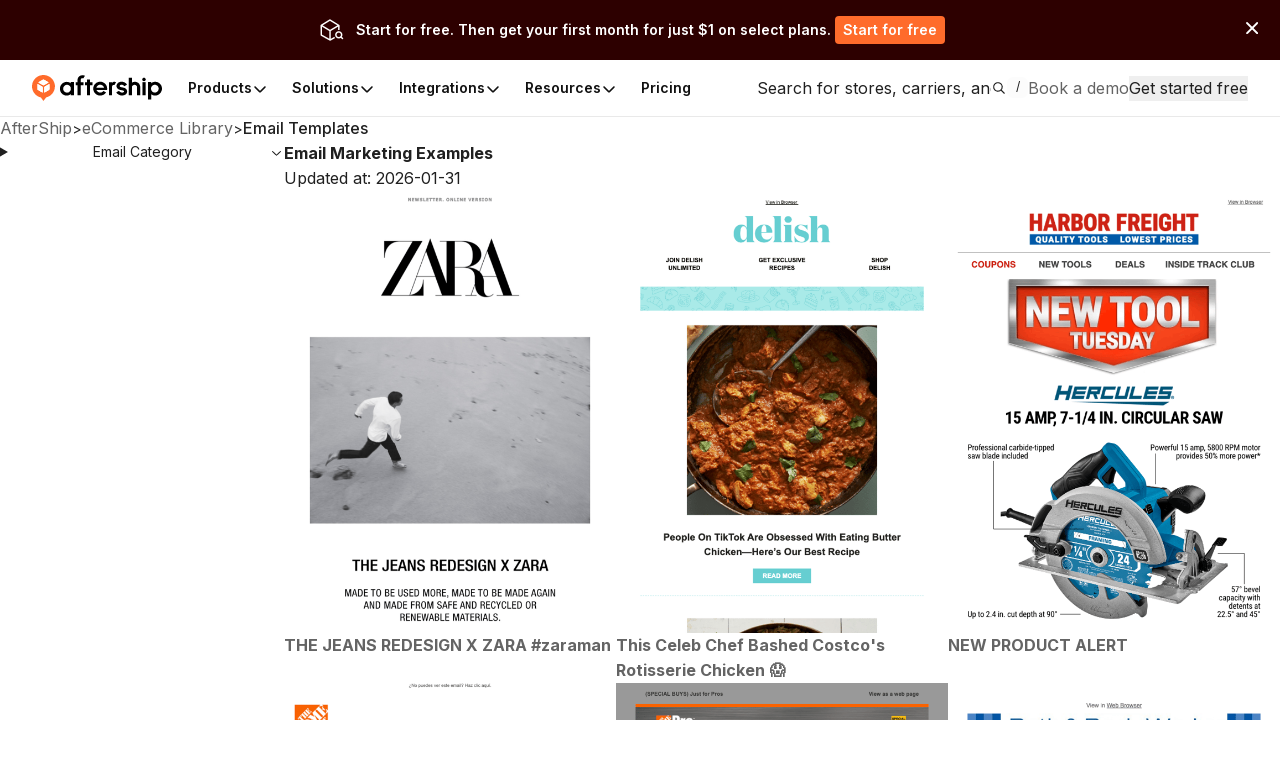

--- FILE ---
content_type: application/javascript; charset=utf-8
request_url: https://websites.am-static.com/ecommerce/_next/static/chunks/1055-0b05dbaf242a42c3.js
body_size: 3015
content:
"use strict";(self.webpackChunk_N_E=self.webpackChunk_N_E||[]).push([[1055],{2993:(e,t,n)=>{n.d(t,{g:()=>r});let r=(0,n(86038).createContext)({})},18420:(e,t,n)=>{n.d(t,{l:()=>r.l6,s:()=>r.so});var r=n(62472)},19268:(e,t,n)=>{n.d(t,{d:()=>x,N:()=>f});var r=n(73302),l=n(25891),i=n(18420),s=n(62472),o=n(36273),a=n(29750),c=n(78770),d=n(86038),u=n(65271),h=n(13732);let g=(0,d.createContext)({handleClick:()=>{},setOpen:()=>{}}),p=e=>{let{children:t,title:n,triggerLabel:i}=e,{push:o}=(0,l.useRouter)(),a=(0,l.usePathname)()||"",c=(0,h.$z)(a),p=(0,l.useSearchParams)(),[_,m]=(0,d.useState)(!1);return(0,r.jsx)(g.Provider,{value:{handleClick:(e,t)=>{Object.fromEntries(p||[])[e]=t,o("".concat(c).concat(a)),m(!1)},setOpen:m},children:(0,r.jsxs)(s.lG.bL,{open:_,onOpenChange:m,children:[(0,r.jsx)(s.lG.l9,{children:(0,r.jsx)(s.$n,{variant:"outline",size:"2",children:i||"Show more"})}),(0,r.jsxs)(s.lG.UC,{size:"3",children:[(0,r.jsx)(s.lG.hE,{children:(0,r.jsxs)(s.so,{justify:"between",children:[n,(0,r.jsx)(s.lG.bm,{children:(0,r.jsx)(s.K0,{"aria-label":"Close",variant:"outline",size:"2",children:(0,r.jsx)(u.MKb,{width:"16",height:"16"})})})]})}),t]})]})})},_=e=>{let{items:t,query:n,onClick:l}=e,i=(0,d.useContext)(g),o=function(){let e=arguments.length>0&&void 0!==arguments[0]?arguments[0]:"",t=arguments.length>1&&void 0!==arguments[1]?arguments[1]:"",n=arguments.length>2&&void 0!==arguments[2]&&arguments[2];if(l)l(t,e,n),i.setOpen(!1);else{let{handleClick:r}=i;r(e,t,n)}};return(0,r.jsx)(s.so,{gap:"5",wrap:"wrap",children:null==t?void 0:t.map(e=>(0,r.jsx)(s.$n,{variant:"ghost",size:"2",onClick:()=>o(n,String(e.key),!!e.isRefined),children:e.title},e.key))})},m=e=>{let{items:t,onClick:n}=e,l=(0,d.useContext)(g),i=function(){let e=arguments.length>0&&void 0!==arguments[0]?arguments[0]:"",t=arguments.length>1&&void 0!==arguments[1]?arguments[1]:"",r=arguments.length>2&&void 0!==arguments[2]&&arguments[2];if(n)n(t,e,r),l.setOpen(!1);else{let{handleClick:n}=l;n(e,t,r)}};return(0,r.jsx)(s.xA,{columns:"1",gap:"6",children:t.map(e=>{var t;return(0,r.jsxs)(s.xA,{columns:"1",gap:"4",children:[(0,r.jsx)(s.so,{children:(0,r.jsxs)(s.$n,{variant:"ghost",size:"4",onClick:()=>{i("category",String(e.key))},children:[(0,r.jsx)(s.OH,{children:e.title}),(0,r.jsx)(u.flY,{width:"20",height:"20"})]})}),(0,r.jsx)(s.so,{wrap:"wrap",gap:"5",children:null==(t=e.items)?void 0:t.map(e=>(0,r.jsx)(s.$n,{type:"button",variant:"ghost",onClick:t=>i("sub_category",String(e.key),e.isRefined),children:e.title},e.key))})]},e.key)})})},x=e=>{let{title:t,attribute:n,limit:l=250,onlyModal:i=!1,triggerLabel:d,triggerVariant:u,hide:h,openDetails:g=!1}=e,{onClick:x,items:f}=(0,c.m)(n,l);if(h||0===f.length)return null;let v=(0,r.jsx)(p,{title:"Filter by ".concat(t.toLowerCase()),triggerLabel:d,triggerVariant:u,children:f.length>1?(0,r.jsx)(m,{items:f,onClick:x}):(0,r.jsx)(_,{items:f[0].items,onClick:x})});return i?v:(0,r.jsx)(a.A,{title:t,open:g,children:(0,r.jsx)(s.az,{asChild:!0,style:{paddingLeft:"var(--button-ghost-padding-x)"},children:(0,r.jsx)(o.A,{items:f.length>1?f.slice(0,14):f[0].items.slice(0,14),onClick:x,children:(f.length>14||1===f.length&&f[0].items.length>14)&&v})})},n)},f=e=>{var t,n;let{sorting:s,filtering:o,hideFilterItems:a}=e,{push:c}=(0,l.useRouter)(),d=(0,l.useSearchParams)(),u=(null==d||null==(t=d.get("sort"))?void 0:t.replace(/\/+$/,""))||(null==s||null==(n=s[0])?void 0:n.key)||"";return(0,r.jsxs)(i.s,{direction:"column",gap:"4",width:"100%",className:"lg:hidden",children:[s&&(0,r.jsxs)("fieldset",{className:"p-2 rounded-sm",children:[(0,r.jsx)("legend",{className:"text-2",children:"Sort by"}),(0,r.jsxs)(i.l.Root,{onValueChange:e=>{let t=new URLSearchParams(d);t.set("sort",e),c("/brands?".concat(t.toString()))},value:u,children:[(0,r.jsx)(i.l.Trigger,{}),(0,r.jsx)(i.l.Content,{children:s.map(e=>{let{title:t,key:n}=e;return(0,r.jsx)(i.l.Item,{value:n,children:t},n)})})]})]}),o&&(0,r.jsxs)("fieldset",{className:"p-2 rounded-sm",children:[(0,r.jsx)("legend",{className:"text-2",children:"Filter by"}),(0,r.jsx)(i.s,{wrap:"wrap",gap:"4",children:o.map(e=>{let{key:t,title:n}=e;return(0,r.jsx)(x,{title:n,attribute:t,triggerVariant:"secondary",triggerLabel:n,onlyModal:!0,hide:null==a?void 0:a.includes(t)},t)})})]})]})}},29750:(e,t,n)=>{n.d(t,{A:()=>s});var r=n(73302),l=n(50164),i=n(65271);let s=e=>{let{open:t=!1,title:n,children:s,className:o}=e;return(0,r.jsxs)("details",{className:"group ".concat(o),open:t,children:[(0,r.jsx)(l.s,{px:"0",py:"1",asChild:!0,align:"center",justify:"between",children:(0,r.jsxs)("summary",{className:"hover:var(--color-background-hover) text-2 hover:text-[var(--accent-a11)]",children:[n," ",(0,r.jsx)(i.D3D,{className:"transition-all group-open:rotate-180"})]})}),s]})}},33941:(e,t,n)=>{n.d(t,{default:()=>s});var r=n(2147),l=n(73302),i=n(2993);let s=e=>{var{children:t}=e,n=(0,r._)(e,["children"]);return(0,l.jsx)(i.g.Provider,{value:n,children:t})}},36273:(e,t,n)=>{n.d(t,{A:()=>o});var r=n(73302),l=n(25891),i=n(62472),s=n(13732);let o=e=>{let{query:t,items:n,children:o,onClick:a}=e,{push:c}=(0,l.useRouter)(),d=(0,l.usePathname)(),u=Object.fromEntries((0,l.useSearchParams)()||[]),h=function(){let e=arguments.length>0&&void 0!==arguments[0]?arguments[0]:"",t=arguments.length>1&&void 0!==arguments[1]?arguments[1]:"",n=arguments.length>2?arguments[2]:void 0;a?a(t,e,n):c((0,s.IO)(d||"",u,e,t))};return(0,r.jsxs)(i.so,{direction:"column",gap:"3",align:"start",children:[null==n?void 0:n.map(e=>(0,r.jsx)(i.$n,{className:"text-left",variant:"ghost",size:"2",onClick:n=>{h(t,e.key,e.isRefined)},"aria-label":"Filter by ".concat(e.title),children:e.title},e.title)),(0,r.jsx)(i.az,{children:o})]})}},41489:(e,t,n)=>{n.d(t,{AO:()=>i,Fl:()=>l,ZV:()=>r});let r=e=>e>=1e9?"".concat((e/1e9).toFixed(2),"B"):e>=1e6?"".concat((e/1e6).toFixed(2),"M"):e>=1e3?"".concat((e/1e3).toFixed(2),"K"):e.toString(),l=function(e,t){let n=arguments.length>2&&void 0!==arguments[2]?arguments[2]:2,r=e,l="";e>=1e12?(r=e/1e12,l="T"):e>=1e9?(r=e/1e9,l="B"):e>=1e6?(r=e/1e6,l="M"):e>=1e3&&(r=e/1e3,l="K");let i={maximumFractionDigits:n};return"currency"===t&&(i.style="currency",i.currency="USD",i.minimumFractionDigits=n),"".concat(r.toLocaleString("en-US",i)).concat(l)},i=e=>e<1e-4?"<0.01%":e.toLocaleString("en-US",{style:"percent",maximumFractionDigits:2,minimumFractionDigits:2})},50164:(e,t,n)=>{n.d(t,{s:()=>r.so});var r=n(62472)},56545:(e,t,n)=>{n.d(t,{A:()=>r.default});var r=n(75251)},66418:(e,t,n)=>{n.d(t,{k6:()=>l,nO:()=>r});let r={APP:"top_store_apps",EMAIL:"top_store_emails",NEWS:"top_store_news",PLATFORM:"top_store_platform",REVIEW:"top_store_reviews",SOCIAL:"top_store_social",STORE:"top_store_stores",TECH:"top_store_tech",THEME:"top_store_theme",TIKTOK:"top_store_tiktok_shops",TIKTOK_ET:"top_store_tiktok_shop_et",STORE_INSTALL_TECH:"top_store_store_install_tech",CARRIER_GROUPS:"top_carrier_groups",INFLUENCERS:"top_store_influencers",INFLUENCERS_CATEGORIES:"top_store_influencers_categories",PRODUCT_TRENDS:"top_store_product_trends",PRODUCT_TAG_TRENDS:"top_store_product_tag_trends"},l={hitsPerPage:20,maxValuesPerFacet:500,menuLimit:14}},78770:(e,t,n)=>{n.d(t,{m:()=>g});var r=n(73097),l=n(66019),i=n(86038),s=n(25891),o=n(4283),a=n(2993),c=n(17338),d=n(91887),u=n(94273),h=n(41489);let g=(e,t)=>{var n;let{filter:g,filterData:p,hideFilterResultCount:_}=(0,i.useContext)(a.g),m=(0,s.usePathname)(),x=(e=>e.indexOf("/store-list")>-1?u.GU.STORE_LIST:e.indexOf("/brands")>-1?u.GU.BRANDS:e.indexOf("/apps")>-1?u.GU.APPS:e.indexOf("/software")>-1||e.indexOf("/software/categories")>-1?u.GU.SOFTWARE:e.indexOf("/carrier-list")>-1?u.GU.CARRIER_LIST:e.indexOf("/influencers")>-1?u.GU.INFLUENCERS:e.indexOf("/product-trend-list")>-1?u.GU.PRODUCT_TREND_LIST:"")(m),{items:f}=(0,o.b)({attribute:e,limit:t}),{items:v}=(0,o.b)({attribute:"sub_category",limit:t}),y=x===u.GU.SOFTWARE&&"category"===e?"software_category":e;["from_regions","to_regions"].includes(e)&&(y="region_alpha3");let R=(null==p?void 0:p.mapping[y])||{},j=f.map(e=>{let{count:t,label:n,value:r,isRefined:l}=e;return{title:"".concat(R[n]||n).concat(_?"":" (".concat((0,h.ZV)(t),")")),key:r,isRefined:l,count:t}}),{push:S}=(0,s.useRouter)(),C=(0,s.useSearchParams)();return{onClick:(t,n)=>{if(x===u.GU.STORE_LIST){let n=(0,c.wG)((0,l._)((0,r._)({},g),{[e]:t}));S("/store-list/".concat(n))}else if(x===u.GU.CARRIER_LIST){let n=(0,c.wG)((0,l._)((0,r._)({},g),{[e]:(0,c.Yv)(t)}),x);S("/carrier-list/".concat(n))}else if(x===u.GU.INFLUENCERS){let n=new URLSearchParams(C);if((null==g?void 0:g.prefix)===c.tK.TOP){let l=(0,r._)({},g);if(l[e]=t,l.category){let e=(null==p?void 0:p.mapping.category[l.category])||"";l.category=(0,c.Yv)(e)}let i=(0,c.wG)(l,x);S("/influencers/".concat(i,"?").concat(n.toString()))}else n.set(e,t),S("".concat(m.replace(d.hq,""),"?").concat(n.toString()))}else if(x===u.GU.PRODUCT_TREND_LIST){let n=(0,l._)((0,r._)({},g),{[e]:t});if(n.industry){let e=(null==p?void 0:p.mapping.industry[n.industry])||"";n.industry=(0,c.Yv)(e)}if(n.platform){let e=(null==p?void 0:p.mapping.platform[n.platform])||"";n.platform=(0,c.Yv)(e)}let i=(0,c.wG)(n,x);S("/product-trend-list/".concat(i))}else if(x===u.GU.APPS&&"platform"===e)S("/platforms/".concat(t,"/apps"));else if(x===u.GU.SOFTWARE&&"category"===e)S("/software?category=".concat(t));else{let r=new URLSearchParams(C);r.set("sub_category"===n?"sub_category":e,t),S("".concat(m.replace(d.hq,""),"?").concat(r.toString()))}},items:"category"===e&&v.length?((e,t,n)=>{let r={},l={};t.forEach(e=>{let{count:t,label:n,value:l,isRefined:i}=e;r[l]={label:n,value:l,count:t,isRefined:i}}),n.forEach(e=>{let{count:t,label:n,value:r,isRefined:i}=e;l[r]={label:n,value:r,count:t,isRefined:i}});let i={};return e.forEach(e=>{let{category:t,category_slug:n,sub_category:s,sub_category_slug:o}=e,a=r[n];if(a){i[n]||(i[n]={key:n,title:"".concat(t," (").concat((0,h.ZV)(a.count||0),")"),count:a.count||0,isRefined:!!a.isRefined,items:[]});let e=o&&l[o];e&&i[n].items.push({key:o,title:"".concat(s," (").concat((0,h.ZV)(e.count||0),")"),count:e.count||0,isRefined:!!e.isRefined})}}),Object.keys(i).sort((e,t)=>i[t].count-i[e].count).map(e=>({key:e,title:i[e].title,isRefined:i[e].isRefined,count:0,items:i[e].items.sort((e,t)=>t.count-e.count)}))})((null==p||null==(n=p.raw)?void 0:n.categories)||[],f,v):[{key:"",title:"",count:0,isRefined:!1,items:j}]}}}}]);

--- FILE ---
content_type: application/javascript; charset=utf-8
request_url: https://websites.am-static.com/ecommerce/_next/static/chunks/5656-bc10fd62a1613e87.js
body_size: 7420
content:
"use strict";(self.webpackChunk_N_E=self.webpackChunk_N_E||[]).push([[5656],{15656:(e,t,a)=>{a.d(t,{a:()=>O});var n=a(14374),i=a(8572),r=a(55723),l=a(45337),o=a(95566),s=a(30694),g=2*Math.PI,h=Math.PI/180;function c(e,t){return r.dV(e.getBoxLayoutParams(),{width:t.getWidth(),height:t.getHeight()})}function u(e,t){var a,n,r=c(e,t),o=e.get("center"),s=e.get("radius");l.cy(s)||(s=[0,s]);var g=(0,i.lo)(r.width,t.getWidth()),h=(0,i.lo)(r.height,t.getHeight()),u=Math.min(g,h),d=(0,i.lo)(s[0],u/2),f=(0,i.lo)(s[1],u/2),y=e.coordinateSystem;if(y){var p=y.dataToPoint(o);a=p[0]||0,n=p[1]||0}else l.cy(o)||(o=[o,o]),a=(0,i.lo)(o[0],g)+r.x,n=(0,i.lo)(o[1],h)+r.y;return{cx:a,cy:n,r0:d,r:f}}function d(e,t,a){t.eachSeriesByType(e,function(e){var t=e.getData(),n=t.mapDimension("value"),r=c(e,a),l=u(e,a),s=l.cx,d=l.cy,y=l.r,p=l.r0,v=-e.get("startAngle")*h,m=e.get("endAngle"),b=e.get("padAngle")*h;m="auto"===m?v-g:-m*h;var x=e.get("minAngle")*h+b,A=0;t.each(n,function(e){!isNaN(e)&&A++});var M=t.getSum(n),w=Math.PI/(M||A)*2,L=e.get("clockwise"),S=e.get("roseType"),T=e.get("stillShowZeroSum"),D=t.getDataExtent(n);D[0]=0;var N=L?1:-1,C=[v,m],I=N*b/2;(0,o.q)(C,!L),v=C[0],m=C[1];var P=f(e);P.startAngle=v,P.endAngle=m,P.clockwise=L;var _=Math.abs(m-v),k=_,E=0,G=v;if(t.setLayout({viewRect:r,r:y}),t.each(n,function(e,a){if(isNaN(e))return void t.setItemLayout(a,{angle:NaN,startAngle:NaN,endAngle:NaN,clockwise:L,cx:s,cy:d,r0:p,r:S?NaN:y});(n="area"!==S?0===M&&T?w:e*w:_/A)<x?(n=x,k-=x):E+=e;var n,r=G+N*n,l=0,o=0;b>n?o=l=G+N*n/2:(l=G+I,o=r-I),t.setItemLayout(a,{angle:n,startAngle:l,endAngle:o,clockwise:L,cx:s,cy:d,r0:p,r:S?(0,i.Cb)(e,D,[p,y]):y}),G=r}),k<g&&A)if(k<=.001){var R=_/A;t.each(n,function(e,a){if(!isNaN(e)){var n=t.getItemLayout(a);n.angle=R;var i=0,r=0;R<b?r=i=v+N*(a+.5)*R:(i=v+N*a*R+I,r=v+N*(a+1)*R-I),n.startAngle=i,n.endAngle=r}})}else w=k/E,G=v,t.each(n,function(e,a){if(!isNaN(e)){var n=t.getItemLayout(a),i=n.angle===x?x:e*w,r=0,l=0;i<b?l=r=G+N*i/2:(r=G+I,l=G+N*i-I),n.startAngle=r,n.endAngle=l,G+=N*i}})})}var f=(0,s.$r)(),y=a(42276),p=a(25654),v=a(29748),m=a(18828),b=a(38709),x=a(37407),A=a(53754),M=a(53533),w=a(94837),L=a(37529),S=Math.PI/180;function T(e,t,a,n,i,r,l,o,s,g){if(!(e.length<2)){for(var h=e.length,c=0;c<h;c++)if("outer"===e[c].position&&"labelLine"===e[c].labelAlignTo){var u=e[c].label.x-g;e[c].linePoints[1][0]+=u,e[c].label.x=g}(0,L.Xe)(e,s,s+l)&&function(e){for(var r={list:[],maxY:0},l={list:[],maxY:0},o=0;o<e.length;o++)if("none"===e[o].labelAlignTo){var s=e[o],g=s.label.y>a?l:r,h=Math.abs(s.label.y-a);if(h>=g.maxY){var c=s.label.x-t-s.len2*i,u=n+s.len;g.rB=Math.abs(c)<u?Math.sqrt(h*h/(1-c*c/u/u)):u,g.maxY=h}g.list.push(s)}d(r),d(l)}(e)}function d(e){for(var r=e.rB,l=r*r,o=0;o<e.list.length;o++){var s=e.list[o],g=Math.abs(s.label.y-a),h=n+s.len,c=t+(Math.sqrt(Math.abs(h*h*(1-g*g/l)))+s.len2)*i,u=c-s.label.x,d=s.targetTextWidth-u*i;D(s,d,!0),s.label.x=c}}}function D(e,t,a){if(void 0===a&&(a=!1),null==e.labelStyleWidth){var n=e.label,i=n.style,r=e.rect,l=i.backgroundColor,o=i.padding,s=o?o[1]+o[3]:0,g=i.overflow,h=r.width+(l?0:s);if(t<h||a){var c=r.height;if(g&&g.match("break")){n.setStyle("backgroundColor",null),n.setStyle("width",t-s);var u=n.getBoundingRect();n.setStyle("width",Math.ceil(u.width)),n.setStyle("backgroundColor",l)}else{var d=t-s,f=t<h?d:a?d>e.unconstrainedWidth?null:d:null;n.setStyle("width",f)}var y=n.getBoundingRect();r.width=y.width;var p=(n.style.margin||0)+2.1;r.height=y.height+p,r.y-=(r.height-c)/2}}}function N(e){return"center"===e.position}var C=a(39016),I=a(71136),P=function(e){function t(t,a,n){var i=e.call(this)||this;i.z2=2;var r=new p.Ay;return i.setTextContent(r),i.updateData(t,a,n,!0),i}return(0,y.C6)(t,e),t.prototype.updateData=function(e,t,a,n){var i=e.hostModel,r=e.getItemModel(t),o=r.getModel("emphasis"),s=e.getItemLayout(t),g=(0,l.X$)((0,I.i)(r.getModel("itemStyle"),s,!0),s);if(isNaN(g.startAngle))return void this.setShape(g);if(n){this.setShape(g);var h=i.getShallow("animationType");i.ecModel.ssr?(v.LW(this,{scaleX:0,scaleY:0},i,{dataIndex:t,isFrom:!0}),this.originX=g.cx,this.originY=g.cy):"scale"===h?(this.shape.r=s.r0,v.LW(this,{shape:{r:s.r}},i,t)):null!=a?(this.setShape({startAngle:a,endAngle:a}),v.LW(this,{shape:{startAngle:s.startAngle,endAngle:s.endAngle}},i,t)):(this.shape.endAngle=s.startAngle,v.oi(this,{shape:{endAngle:s.endAngle}},i,t))}else(0,v.ap)(this),v.oi(this,{shape:g},i,t);this.useStyle(e.getItemVisual(t,"style")),(0,x.Mx)(this,r);var c=(s.startAngle+s.endAngle)/2,u=i.get("selectedOffset"),d=Math.cos(c)*u,f=Math.sin(c)*u,y=r.getShallow("cursor");y&&this.attr("cursor",y),this._updateLabel(i,e,t),this.ensureState("emphasis").shape=(0,l.X$)({r:s.r+(o.get("scale")&&o.get("scaleSize")||0)},(0,I.i)(o.getModel("itemStyle"),s)),(0,l.X$)(this.ensureState("select"),{x:d,y:f,shape:(0,I.i)(r.getModel(["select","itemStyle"]),s)}),(0,l.X$)(this.ensureState("blur"),{shape:(0,I.i)(r.getModel(["blur","itemStyle"]),s)});var p=this.getTextGuideLine(),m=this.getTextContent();p&&(0,l.X$)(p.ensureState("select"),{x:d,y:f}),(0,l.X$)(m.ensureState("select"),{x:d,y:f}),(0,x.Lm)(this,o.get("focus"),o.get("blurScope"),o.get("disabled"))},t.prototype._updateLabel=function(e,t,a){var n=t.getItemModel(a),i=n.getModel("labelLine"),r=t.getItemVisual(a,"style"),o=r&&r.fill,s=r&&r.opacity;(0,C.qM)(this,(0,C.lx)(n),{labelFetcher:t.hostModel,labelDataIndex:a,inheritColor:o,defaultOpacity:s,defaultText:e.getFormattedLabel(a,"normal")||t.getName(a)});var g=this.getTextContent();this.setTextConfig({position:null,rotation:null}),g.attr({z2:10});var h=e.get(["label","position"]);if("outside"!==h&&"outer"!==h)this.removeTextGuideLine();else{var c=this.getTextGuideLine();c||(c=new m.A,this.setTextGuideLine(c)),(0,w.eR)(this,(0,w.rv)(n),{stroke:o,opacity:(0,l.WV)(i.get(["lineStyle","opacity"]),s,1)})}},t}(b.A),_=function(e){function t(){var t=null!==e&&e.apply(this,arguments)||this;return t.ignoreLabelLineUpdate=!0,t}return(0,y.C6)(t,e),t.prototype.render=function(e,t,a,n){var r,o=e.getData(),s=this._data,g=this.group;if(!s&&o.count()>0){for(var h=o.getItemLayout(0),c=1;isNaN(h&&h.startAngle)&&c<o.count();++c)h=o.getItemLayout(c);h&&(r=h.startAngle)}if(this._emptyCircleSector&&g.remove(this._emptyCircleSector),0===o.count()&&e.get("showEmptyCircle")){var d=f(e),y=new b.A({shape:(0,l.X$)(u(e,a),d)});y.useStyle(e.getModel("emptyCircleStyle").getItemStyle()),this._emptyCircleSector=y,g.add(y)}o.diff(s).add(function(e){var t=new P(o,e,r);o.setItemGraphicEl(e,t),g.add(t)}).update(function(e,t){var a=s.getItemGraphicEl(t);a.updateData(o,e,r),a.off("click"),g.add(a),o.setItemGraphicEl(e,a)}).remove(function(t){var a=s.getItemGraphicEl(t);v.t5(a,e,t)}).execute(),function(e){var t,a,n=e.getData(),r=[],o=!1,s=(e.get("minShowLabelAngle")||0)*S,g=n.getLayout("viewRect"),h=n.getLayout("r"),c=g.width,u=g.x,d=g.y,f=g.height;function y(e){e.ignore=!0}n.each(function(e){var g,d,f,p,v=n.getItemGraphicEl(e),m=v.shape,b=v.getTextContent(),x=v.getTextGuideLine(),A=n.getItemModel(e),w=A.getModel("label"),L=w.get("position")||A.get(["emphasis","label","position"]),S=w.get("distanceToLabelLine"),T=w.get("alignTo"),D=(0,i.lo)(w.get("edgeDistance"),c),N=w.get("bleedMargin"),C=A.getModel("labelLine"),I=C.get("length");I=(0,i.lo)(I,c);var P=C.get("length2");if(P=(0,i.lo)(P,c),Math.abs(m.endAngle-m.startAngle)<s){(0,l.__)(b.states,y),b.ignore=!0,x&&((0,l.__)(x.states,y),x.ignore=!0);return}if(function(e){if(!e.ignore)return!0;for(var t in e.states)if(!1===e.states[t].ignore)return!0;return!1}(b)){var _=(m.startAngle+m.endAngle)/2,k=Math.cos(_),E=Math.sin(_);t=m.cx,a=m.cy;var G="inside"===L||"inner"===L;if("center"===L)g=m.cx,d=m.cy,p="center";else{var R=(G?(m.r+m.r0)/2*k:m.r*k)+t,V=(G?(m.r+m.r0)/2*E:m.r*E)+a;if(g=R+3*k,d=V+3*E,!G){var W=R+k*(I+h-m.r),B=V+E*(I+h-m.r),O=W+(k<0?-1:1)*P;g="edge"===T?k<0?u+D:u+c-D:O+(k<0?-S:S),d=B,f=[[R,V],[W,B],[O,B]]}p=G?"center":"edge"===T?k>0?"right":"left":k>0?"left":"right"}var X=Math.PI,q=0,$=w.get("rotate");if((0,l.Et)($))q=X/180*$;else if("center"===L)q=0;else if("radial"===$||!0===$)q=k<0?-_+X:-_;else if("tangential"===$&&"outside"!==L&&"outer"!==L){var Y=Math.atan2(k,E);Y<0&&(Y=2*X+Y),E>0&&(Y=X+Y),q=Y-X}if(o=!!q,b.x=g,b.y=d,b.rotation=q,b.setStyle({verticalAlign:"middle"}),G){b.setStyle({align:p});var z=b.states.select;z&&(z.x+=b.x,z.y+=b.y)}else{var U=b.getBoundingRect().clone();U.applyTransform(b.getComputedTransform());var F=(b.style.margin||0)+2.1;U.y-=F/2,U.height+=F,r.push({label:b,labelLine:x,position:L,len:I,len2:P,minTurnAngle:C.get("minTurnAngle"),maxSurfaceAngle:C.get("maxSurfaceAngle"),surfaceNormal:new M.A(k,E),linePoints:f,textAlign:p,labelDistance:S,labelAlignTo:T,edgeDistance:D,bleedMargin:N,rect:U,unconstrainedWidth:U.width,labelStyleWidth:b.style.width})}v.setTextConfig({inside:G})}}),!o&&e.get("avoidLabelOverlap")&&function(e,t,a,n,i,r,l,o){for(var s=[],g=[],h=Number.MAX_VALUE,c=-Number.MAX_VALUE,u=0;u<e.length;u++){var d=e[u].label;N(e[u])||(d.x<t?(h=Math.min(h,d.x),s.push(e[u])):(c=Math.max(c,d.x),g.push(e[u])))}for(var u=0;u<e.length;u++){var f=e[u];if(!N(f)&&f.linePoints){if(null!=f.labelStyleWidth)continue;var d=f.label,y=f.linePoints,p=void 0;p="edge"===f.labelAlignTo?d.x<t?y[2][0]-f.labelDistance-l-f.edgeDistance:l+i-f.edgeDistance-y[2][0]-f.labelDistance:"labelLine"===f.labelAlignTo?d.x<t?h-l-f.bleedMargin:l+i-c-f.bleedMargin:d.x<t?d.x-l-f.bleedMargin:l+i-d.x-f.bleedMargin,f.targetTextWidth=p,D(f,p)}}T(g,t,a,n,1,i,r,l,o,c),T(s,t,a,n,-1,i,r,l,o,h);for(var u=0;u<e.length;u++){var f=e[u];if(!N(f)&&f.linePoints){var d=f.label,y=f.linePoints,v="edge"===f.labelAlignTo,m=d.style.padding,b=m?m[1]+m[3]:0,x=d.style.backgroundColor?0:b,A=f.rect.width+x,M=y[1][0]-y[2][0];v?d.x<t?y[2][0]=l+f.edgeDistance+A+f.labelDistance:y[2][0]=l+i-f.edgeDistance-A-f.labelDistance:(d.x<t?y[2][0]=d.x+f.labelDistance:y[2][0]=d.x-f.labelDistance,y[1][0]=y[2][0]+M),y[1][1]=y[2][1]=d.y}}}(r,t,a,h,c,f,u,d);for(var p=0;p<r.length;p++){var v=r[p],m=v.label,b=v.labelLine,x=isNaN(m.x)||isNaN(m.y);if(m){m.setStyle({align:v.textAlign}),x&&((0,l.__)(m.states,y),m.ignore=!0);var A=m.states.select;A&&(A.x+=m.x,A.y+=m.y)}if(b){var L=v.linePoints;x||!L?((0,l.__)(b.states,y),b.ignore=!0):((0,w.YI)(L,v.minTurnAngle),(0,w.QK)(L,v.surfaceNormal,v.maxSurfaceAngle),b.setShape({points:L}),m.__hostTarget.textGuideLineConfig={anchor:new M.A(L[0][0],L[0][1])})}}}(e),"expansion"!==e.get("animationTypeUpdate")&&(this._data=o)},t.prototype.dispose=function(){},t.prototype.containPoint=function(e,t){var a=t.getData().getItemLayout(0);if(a){var n=e[0]-a.cx,i=e[1]-a.cy,r=Math.sqrt(n*n+i*i);return r<=a.r&&r>=a.r0}},t.type="pie",t}(A.A),k=a(1951),E=a(84523),G=a(60955),R=function(){function e(e,t){this._getDataWithEncodedVisual=e,this._getRawData=t}return e.prototype.getAllNames=function(){var e=this._getRawData();return e.mapArray(e.getName)},e.prototype.containName=function(e){return this._getRawData().indexOfName(e)>=0},e.prototype.indexOfName=function(e){return this._getDataWithEncodedVisual().indexOfName(e)},e.prototype.getItemVisual=function(e,t){return this._getDataWithEncodedVisual().getItemVisual(e,t)},e}(),V=a(95991),W=s.$r(),B=function(e){function t(){return null!==e&&e.apply(this,arguments)||this}return(0,y.C6)(t,e),t.prototype.init=function(t){e.prototype.init.apply(this,arguments),this.legendVisualProvider=new R(l.oI(this.getData,this),l.oI(this.getRawData,this)),this._defaultLabelLine(t)},t.prototype.mergeOption=function(){e.prototype.mergeOption.apply(this,arguments)},t.prototype.getInitialData=function(){var e,t,a,n;return e={coordDimensions:["value"],encodeDefaulter:l.cF(G.ln,this)},e=(0,l.cy)(e)&&{coordDimensions:e}||(0,l.X$)({encodeDefine:this.getEncode()},e),t=this.getSource(),a=(0,k.A)(t,e).dimensions,(n=new E.A(a,this)).initData(t,void 0),n},t.prototype.getDataParams=function(t){var a=this.getData(),n=W(a),r=n.seats;if(!r){var l=[];a.each(a.mapDimension("value"),function(e){l.push(e)}),r=n.seats=(0,i.kM)(l,a.hostModel.get("percentPrecision"))}var o=e.prototype.getDataParams.call(this,t);return o.percent=r[t]||0,o.$vars.push("percent"),o},t.prototype._defaultLabelLine=function(e){s.M5(e,"labelLine",["show"]);var t=e.labelLine,a=e.emphasis.labelLine;t.show=t.show&&e.label.show,a.show=a.show&&e.emphasis.label.show},t.type="series.pie",t.defaultOption={z:2,legendHoverLink:!0,colorBy:"data",center:["50%","50%"],radius:[0,"75%"],clockwise:!0,startAngle:90,endAngle:"auto",padAngle:0,minAngle:0,minShowLabelAngle:0,selectedOffset:10,percentPrecision:2,stillShowZeroSum:!0,left:0,top:0,right:0,bottom:0,width:null,height:null,label:{rotate:0,show:!0,overflow:"truncate",position:"outer",alignTo:"none",edgeDistance:"25%",bleedMargin:10,distanceToLabelLine:5},labelLine:{show:!0,length:15,length2:15,smooth:!1,minTurnAngle:90,maxSurfaceAngle:90,lineStyle:{width:1,type:"solid"}},itemStyle:{borderWidth:1,borderJoin:"round"},showEmptyCircle:!0,emptyCircleStyle:{color:"lightgray",opacity:1},labelLayout:{hideOverlap:!0},emphasis:{scale:!0,scaleSize:5},avoidLabelOverlap:!0,animationType:"expansion",animationDuration:1e3,animationTypeUpdate:"transition",animationEasingUpdate:"cubicInOut",animationDurationUpdate:500,animationEasing:"cubicInOut"},t}(V.A);function O(e){e.registerChartView(_),e.registerSeriesModel(B),(0,n.I)("pie",e.registerAction),e.registerLayout((0,l.cF)(d,"pie")),e.registerProcessor({seriesType:"pie",reset:function(e,t){var a=t.findComponents({mainType:"legend"});if(a&&a.length){var n=e.getData();n.filterSelf(function(e){for(var t=n.getName(e),i=0;i<a.length;i++)if(!a[i].isSelected(t))return!1;return!0})}}}),e.registerProcessor({seriesType:"pie",reset:function(e,t){var a=e.getData();a.filterSelf(function(e){var t=a.mapDimension("value"),n=a.get(t,e);return!(0,l.Et)(n)||!!isNaN(n)||!(n<0)})}})}},71136:(e,t,a)=>{a.d(t,{i:()=>r});var n=a(45337),i=a(84125);function r(e,t,a){var r=e.get("borderRadius");if(null==r)return a?{cornerRadius:0}:null;(0,n.cy)(r)||(r=[r,r,r,r]);var l=Math.abs(t.r||0-t.r0||0);return{cornerRadius:(0,n.Tj)(r,function(e){return(0,i.lo)(e,l)})}}},94837:(e,t,a)=>{a.d(t,{QK:()=>N,YI:()=>D,eR:()=>P,lB:()=>L,rv:()=>_});var n=a(53533),i=a(96072),r=a(18828),l=a(95566),o=a(81098),s=a(20784),g=a(45337),h=a(9852),c=a(26282),u=a(37407),d=2*Math.PI,f=l.A.CMD,y=["top","right","bottom","left"];function p(e,t,a,n,i,r,l,o){var s=a-e,g=n-t,h=Math.sqrt(s*s+g*g),c=((i-e)*(s/=h)+(r-t)*(g/=h))/h;o&&(c=Math.min(Math.max(c,0),1)),c*=h;var u=l[0]=e+c*s,d=l[1]=t+c*g;return Math.sqrt((u-i)*(u-i)+(d-r)*(d-r))}function v(e,t,a,n,i,r,l){a<0&&(e+=a,a=-a),n<0&&(t+=n,n=-n);var o=e+a,s=t+n,g=l[0]=Math.min(Math.max(i,e),o),h=l[1]=Math.min(Math.max(r,t),s);return Math.sqrt((g-i)*(g-i)+(h-r)*(h-r))}var m=[],b=new n.A,x=new n.A,A=new n.A,M=new n.A,w=new n.A;function L(e,t){if(e){var a=e.getTextGuideLine(),r=e.getTextContent();if(r&&a){var l=e.textGuideLineConfig||{},g=[[0,0],[0,0],[0,0]],c=l.candidates||y,u=r.getBoundingRect().clone();u.applyTransform(r.getComputedTransform());var w=1/0,L=l.anchor,S=e.getComputedTransform(),T=S&&(0,h.B8)([],S),N=t.get("length2")||0;L&&A.copy(L);for(var C=0;C<c.length;C++){!function(e,t,a,n,i){var r=a.width,l=a.height;switch(e){case"top":n.set(a.x+r/2,a.y-0),i.set(0,-1);break;case"bottom":n.set(a.x+r/2,a.y+l+0),i.set(0,1);break;case"left":n.set(a.x-t,a.y+l/2),i.set(-1,0);break;case"right":n.set(a.x+r+t,a.y+l/2),i.set(1,0)}}(c[C],0,u,b,M),n.A.scaleAndAdd(x,b,M,N),x.transform(T);var I=e.getBoundingRect(),P=L?L.distance(x):e instanceof i.Ay?function(e,t,a){for(var n,i,r=0,l=0,g=0,h=0,c=1/0,u=t.data,y=e.x,b=e.y,x=0;x<u.length;){var A=u[x++];1===x&&(r=u[x],l=u[x+1],g=r,h=l);var M=c;switch(A){case f.M:g=u[x++],h=u[x++],r=g,l=h;break;case f.L:M=p(r,l,u[x],u[x+1],y,b,m,!0),r=u[x++],l=u[x++];break;case f.C:M=(0,s.Et)(r,l,u[x++],u[x++],u[x++],u[x++],u[x],u[x+1],y,b,m),r=u[x++],l=u[x++];break;case f.Q:M=(0,s.kh)(r,l,u[x++],u[x++],u[x],u[x+1],y,b,m),r=u[x++],l=u[x++];break;case f.A:var w=u[x++],L=u[x++],S=u[x++],T=u[x++],D=u[x++],N=u[x++];x+=1;var C=!!(1-u[x++]);n=Math.cos(D)*S+w,i=Math.sin(D)*T+L,x<=1&&(g=n,h=i);var I=(y-w)*T/S+w;M=function(e,t,a,n,i,r,l,s,g){var h=Math.sqrt((l-=e)*l+(s-=t)*s),c=(l/=h)*a+e,u=(s/=h)*a+t;if(Math.abs(n-i)%d<1e-4)return g[0]=c,g[1]=u,h-a;if(r){var f=n;n=(0,o.n)(i),i=(0,o.n)(f)}else n=(0,o.n)(n),i=(0,o.n)(i);n>i&&(i+=d);var y=Math.atan2(s,l);if(y<0&&(y+=d),y>=n&&y<=i||y+d>=n&&y+d<=i)return g[0]=c,g[1]=u,h-a;var p=a*Math.cos(n)+e,v=a*Math.sin(n)+t,m=a*Math.cos(i)+e,b=a*Math.sin(i)+t,x=(p-l)*(p-l)+(v-s)*(v-s),A=(m-l)*(m-l)+(b-s)*(b-s);return x<A?(g[0]=p,g[1]=v,Math.sqrt(x)):(g[0]=m,g[1]=b,Math.sqrt(A))}(w,L,T,D,D+N,C,I,b,m),r=Math.cos(D+N)*S+w,l=Math.sin(D+N)*T+L;break;case f.R:M=v(g=r=u[x++],h=l=u[x++],u[x++],u[x++],y,b,m);break;case f.Z:M=p(r,l,g,h,y,b,m,!0),r=g,l=h}M<c&&(c=M,a.set(m[0],m[1]))}return c}(x,e.path,A):function(e,t,a){var n=v(t.x,t.y,t.width,t.height,e.x,e.y,m);return a.set(m[0],m[1]),n}(x,I,A);P<w&&(w=P,x.transform(S),A.transform(S),A.toArray(g[0]),x.toArray(g[1]),b.toArray(g[2]))}D(g,t.get("minTurnAngle")),a.setShape({points:g})}}}var S=[],T=new n.A;function D(e,t){if(t<=180&&t>0){t=t/180*Math.PI,b.fromArray(e[0]),x.fromArray(e[1]),A.fromArray(e[2]),n.A.sub(M,b,x),n.A.sub(w,A,x);var a=M.len(),i=w.len();if(!(a<.001)&&!(i<.001)&&(M.scale(1/a),w.scale(1/i),Math.cos(t)<M.dot(w))){var r=p(x.x,x.y,A.x,A.y,b.x,b.y,S,!1);T.fromArray(S),T.scaleAndAdd(w,r/Math.tan(Math.PI-t));var l=A.x!==x.x?(T.x-x.x)/(A.x-x.x):(T.y-x.y)/(A.y-x.y);if(isNaN(l))return;l<0?n.A.copy(T,x):l>1&&n.A.copy(T,A),T.toArray(e[1])}}}function N(e,t,a){if(a<=180&&a>0){a=a/180*Math.PI,b.fromArray(e[0]),x.fromArray(e[1]),A.fromArray(e[2]),n.A.sub(M,x,b),n.A.sub(w,A,x);var i=M.len(),r=w.len();if(!(i<.001)&&!(r<.001)&&(M.scale(1/i),w.scale(1/r),M.dot(t)<Math.cos(a))){var l=p(x.x,x.y,A.x,A.y,b.x,b.y,S,!1);T.fromArray(S);var o=Math.PI/2,s=o+Math.acos(w.dot(t))-a;if(s>=o)n.A.copy(T,A);else{T.scaleAndAdd(w,l/Math.tan(Math.PI/2-s));var g=A.x!==x.x?(T.x-x.x)/(A.x-x.x):(T.y-x.y)/(A.y-x.y);if(isNaN(g))return;g<0?n.A.copy(T,x):g>1&&n.A.copy(T,A)}T.toArray(e[1])}}}function C(e,t,a,n){var i="normal"===a,r=i?e:e.ensureState(a);r.ignore=t;var l=n.get("smooth");l&&!0===l&&(l=.3),r.shape=r.shape||{},l>0&&(r.shape.smooth=l);var o=n.getModel("lineStyle").getLineStyle();i?e.useStyle(o):r.style=o}function I(e,t){var a=t.smooth,n=t.points;if(n)if(e.moveTo(n[0][0],n[0][1]),a>0&&n.length>=3){var i=c.xg(n[0],n[1]),r=c.xg(n[1],n[2]);if(!i||!r){e.lineTo(n[1][0],n[1][1]),e.lineTo(n[2][0],n[2][1]);return}var l=Math.min(i,r)*a,o=c.Cc([],n[1],n[0],l/i),s=c.Cc([],n[1],n[2],l/r),g=c.Cc([],o,s,.5);e.bezierCurveTo(o[0],o[1],o[0],o[1],g[0],g[1]),e.bezierCurveTo(s[0],s[1],s[0],s[1],n[2][0],n[2][1])}else for(var h=1;h<n.length;h++)e.lineTo(n[h][0],n[h][1])}function P(e,t,a){var n=e.getTextGuideLine(),i=e.getTextContent();if(!i){n&&e.removeTextGuideLine();return}for(var l=t.normal,o=l.get("show"),s=i.ignore,h=0;h<u.wV.length;h++){var c=u.wV[h],d=t[c],f="normal"===c;if(d){var y=d.get("show");if((f?s:(0,g.bZ)(i.states[c]&&i.states[c].ignore,s))||!(0,g.bZ)(y,o)){var p=f?n:n&&n.states[c];p&&(p.ignore=!0),n&&C(n,!0,c,d);continue}!n&&(n=new r.A,e.setTextGuideLine(n),f||!s&&o||C(n,!0,"normal",t.normal),e.stateProxy&&(n.stateProxy=e.stateProxy)),C(n,!1,c,d)}}if(n){(0,g.NT)(n.style,a),n.style.fill=null;var v=l.get("showAbove");(e.textGuideLineConfig=e.textGuideLineConfig||{}).showAbove=v||!1,n.buildPath=I}}function _(e,t){t=t||"labelLine";for(var a={normal:e.getModel(t)},n=0;n<u.BV.length;n++){var i=u.BV[n];a[i]=e.getModel([i,t])}return a}}}]);